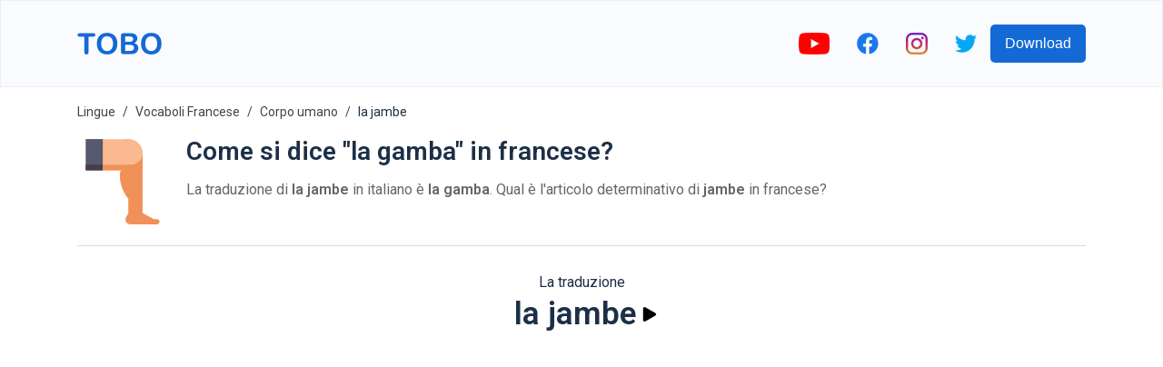

--- FILE ---
content_type: text/html; charset=utf-8
request_url: https://www.google.com/recaptcha/api2/aframe
body_size: 264
content:
<!DOCTYPE HTML><html><head><meta http-equiv="content-type" content="text/html; charset=UTF-8"></head><body><script nonce="_MeFnompt8CHL9ePw7Dikw">/** Anti-fraud and anti-abuse applications only. See google.com/recaptcha */ try{var clients={'sodar':'https://pagead2.googlesyndication.com/pagead/sodar?'};window.addEventListener("message",function(a){try{if(a.source===window.parent){var b=JSON.parse(a.data);var c=clients[b['id']];if(c){var d=document.createElement('img');d.src=c+b['params']+'&rc='+(localStorage.getItem("rc::a")?sessionStorage.getItem("rc::b"):"");window.document.body.appendChild(d);sessionStorage.setItem("rc::e",parseInt(sessionStorage.getItem("rc::e")||0)+1);localStorage.setItem("rc::h",'1768921290989');}}}catch(b){}});window.parent.postMessage("_grecaptcha_ready", "*");}catch(b){}</script></body></html>

--- FILE ---
content_type: image/svg+xml
request_url: https://firebasestorage.googleapis.com/v0/b/words-editor.appspot.com/o/courses%2Fwords-with-emojis-french-vocabulary-list%2FcourseImage.svg?alt=media&token=5a3ef1d1-2aad-475f-9684-0a8c5eda5945
body_size: 3355
content:
<svg id="Layer_1" enable-background="new 0 0 512.003 512.003" height="512" viewBox="0 0 512.003 512.003" width="512" xmlns="http://www.w3.org/2000/svg"><g><g><path d="m226.002 512.003c-124.617 0-226-101.383-226-226s101.383-226 226-226 226 101.383 226 226-101.383 226-226 226z" fill="#ffde46"/></g><path d="m226.002 60.003v452c124.617 0 226-101.383 226-226s-101.383-226-226-226z" fill="#ffcd00"/><g><path d="m93.686 266.008c-1.608 0-3.242-.261-4.85-.809-7.839-2.678-12.023-11.204-9.346-19.044 9.056-26.514 33.965-44.328 61.983-44.328 27.996 0 52.899 17.797 61.969 44.285 2.684 7.837-1.495 16.366-9.333 19.05-7.843 2.683-16.366-1.496-19.05-9.333-4.915-14.356-18.412-24.002-33.586-24.002-15.186 0-28.687 9.655-33.595 24.025-2.126 6.233-7.954 10.156-14.192 10.156z" fill="#00347b"/></g><path clip-rule="evenodd" d="m267.64 350.004h53.447v60h-53.447z" fill="#f6efea" fill-rule="evenodd"/><g><path d="m262.753 266.008c-1.608 0-3.242-.261-4.85-.809-7.839-2.678-12.023-11.204-9.346-19.044 9.056-26.514 33.965-44.328 61.983-44.328 27.996 0 52.899 17.797 61.969 44.285 2.684 7.837-1.495 16.366-9.333 19.05-7.841 2.683-16.366-1.496-19.05-9.333-4.915-14.356-18.412-24.002-33.586-24.002-15.186 0-28.687 9.655-33.595 24.025-2.127 6.233-7.954 10.156-14.192 10.156z" fill="#001737"/></g><g><path d="m240.156 441.905c-4.496 0-8.941-2.013-11.896-5.85-5.054-6.564-3.829-15.982 2.734-21.037 12.528-9.646 20.008-24.843 20.008-40.653 0-14.555-6.214-28.477-17.05-38.195-6.167-5.531-6.683-15.015-1.15-21.182 5.532-6.168 15.016-6.682 21.182-1.15 17.171 15.4 27.019 37.462 27.019 60.527 0 25.055-11.853 49.139-31.706 64.425-2.727 2.098-5.947 3.115-9.141 3.115z" fill="#001737"/></g><g><path d="m46.257 215.004c-1.736 0-3.483-.301-5.165-.918-5.054-1.854-8.727-6.274-9.623-11.583l-3.167-18.744 10.061-29.692-15.719-3.795-5.872-34.753 8.314-31.24-14.118-3.114-10.756-63.663c-.885-5.235 1.064-10.549 5.125-13.971 4.062-3.421 9.627-4.441 14.638-2.68l60.843 21.379 2.822 15.922 30.021-4.382 33.224 11.674.245 16.538 32.598-4.999 17.261 6.065c5.079 1.784 8.813 6.154 9.782 11.449.97 5.296-.973 10.705-5.09 14.173l-145.757 122.805c-2.748 2.315-6.183 3.529-9.667 3.529z" fill="#ff3f5c"/></g><path d="m16.773 115.52 96.888-81.75-32.843-11.54-69.85 58.936z" fill="#d20763"/><path d="m22.644 150.272 5.658 33.487c1.436-.58 2.81-1.381 4.058-2.435l147.367-124.341-32.843-11.54z" fill="#d20763"/><g clip-rule="evenodd" fill-rule="evenodd"><circle cx="415.001" cy="61.003" fill="#00ab5e" r="15"/><ellipse cx="483.001" cy="145.862" fill="#d20763" rx="15" ry="15" transform="matrix(.707 -.707 .707 .707 38.328 384.256)"/><circle cx="267.694" cy="136.285" fill="#a24bdb" r="15"/><circle cx="28.002" cy="446.003" fill="#b760ea" r="15"/><circle cx="497.001" cy="15.003" fill="#a24bdb" r="15"/></g><g><path d="m430.002 507.003c-.25 0-.5-.002-.75-.007-8.282-.155-14.871-6.995-14.716-15.278.155-8.282 7.011-14.916 15.278-14.716l.188.001c6.064 0 11.495-3.614 13.836-9.207 3.198-7.643 11.988-11.244 19.628-8.046 7.643 3.198 11.244 11.986 8.046 19.628-7.024 16.781-23.318 27.625-41.51 27.625z" fill="#a24bdb"/></g><g><path d="m309.674 48.419c-18.191 0-34.484-10.843-41.509-27.624-3.199-7.642.402-16.43 8.044-19.629 7.639-3.196 16.43.402 19.628 8.045 2.342 5.594 7.773 9.208 13.837 9.208l.188-.001c8.266-.188 15.123 6.433 15.278 14.716s-6.433 15.123-14.716 15.278c-.25.005-.5.007-.75.007z" fill="#008adf"/></g><g><path d="m94.542 376.332c-2.622 0-5.271-.229-7.919-.699-8.157-1.447-13.597-9.232-12.149-17.39s9.231-13.596 17.39-12.149c5.974 1.065 11.95-1.551 15.232-6.649l.101-.159c4.354-7.048 13.594-9.234 20.645-4.879 7.048 4.354 9.232 13.596 4.879 20.645-.127.206-.258.411-.388.614-8.403 13.05-22.671 20.666-37.791 20.666z" fill="#00dd7b"/></g><path clip-rule="evenodd" d="m457.002 293.004c-2.762 0-5.001 2.238-5.003 5l-.023 37.009c-.005 8.281-6.719 14.991-15 14.991h-120.315v60h135.341c33.137 0 60-26.863 60-60v-2c0-30.25-24.75-55-55-55z" fill="#008adf" fill-rule="evenodd"/></g></svg>

--- FILE ---
content_type: image/svg+xml
request_url: https://firebasestorage.googleapis.com/v0/b/words-editor.appspot.com/o/wordImages%2FoR1NM4qnscSDQ49SSrT5.svg?alt=media&token=5c99440e-deff-49fc-821f-a1008e3b8819
body_size: 232
content:
<svg id="Layer_1" enable-background="new 0 0 512 512" viewBox="0 0 512 512" xmlns="http://www.w3.org/2000/svg"><g><g><path d="m449.333 466.667h-17.333l-64-34.667v-336c0-44.183-35.817-80-80-80h-16v120.411c0 15.167-5.713 29.777-16 40.922s-16 25.755-16 40.922c0 46.918 15.711 92.486 44.627 129.435l3.373 4.31v80l-13.267 26.534c-1.797 3.595-2.733 7.559-2.733 11.578 0 14.297 11.591 25.888 25.888 25.888h134.112 17.333c8.1 0 14.667-6.566 14.667-14.667s-6.566-14.666-14.667-14.666z" fill="#f0915a"/></g><g><path d="m272 192h-224v-176h240c44.183 0 80 35.817 80 80 0 53.019-42.981 96-96 96z" fill="#fab991"/></g><g><path d="m48 16h96v176h-96z" fill="#555a6e"/></g><g><path d="m48 160h96v32h-96z" fill="#463c4b"/></g><g><path d="m368 96v96h-224v-32h160c35.346 0 64-28.654 64-64z" fill="#f0915a"/></g></g></svg>

--- FILE ---
content_type: image/svg+xml
request_url: https://firebasestorage.googleapis.com/v0/b/words-editor.appspot.com/o/wordImages%2FTw0si7mbMHY4cs0oha7u.svg?alt=media&token=7afc8bd3-91ec-43e4-93e8-fc782fdd86f5
body_size: 473
content:
<svg id="Layer_1" enable-background="new 0 0 512 512" height="512" viewBox="0 0 512 512" width="512" xmlns="http://www.w3.org/2000/svg"><g><g><g><path d="m256 40c-88.366 0-160 71.634-160 160v240 48h160v-48h96c35.346 0 64-28.654 64-64v-176c0-88.366-71.634-160-160-160z" fill="#fab991"/></g><g><path d="m256 488h-160c0-26.51 21.49-48 48-48h112z" fill="#f0915a"/></g><g><path d="m352 24h-144c-79.529 0-144 64.471-144 144v208c0 17.673 14.327 32 32 32h80c17.673 0 32-14.327 32-32v-80c26.51 0 48-21.49 48-48 0-26.51 21.49-48 48-48h112c17.673 0 32-14.327 32-32v-48c0-53.019-42.981-96-96-96z" fill="#555a6e"/></g><g><path d="m208 248c-26.51 0-48 21.49-48 48s21.49 48 48 48z" fill="#f0915a"/></g></g><g><g><path d="m368 344c-13.255 0-24-10.745-24-24v-56c26.51 0 48 21.49 48 48v8c0 13.255-10.745 24-24 24z" fill="#f0915a"/></g><g><circle cx="384" cy="248" fill="#463c4b" r="16"/></g><g><circle cx="304" cy="248" fill="#463c4b" r="16"/></g></g><g><path d="m344 392h16c13.255 0 24-10.745 24-24h-64c0 13.255 10.745 24 24 24z" fill="#463c4b"/></g></g></svg>

--- FILE ---
content_type: image/svg+xml
request_url: https://firebasestorage.googleapis.com/v0/b/words-editor.appspot.com/o/courses%2Fbody-parts-french-vocabulary-list%2FcourseImage.svg?alt=media&token=5900acec-e57a-4598-8103-2777b733b4c5
body_size: 3942
content:
<?xml version="1.0" encoding="iso-8859-1"?>
<!-- Generator: Adobe Illustrator 19.0.0, SVG Export Plug-In . SVG Version: 6.00 Build 0)  -->
<svg version="1.1" id="Layer_1" xmlns="http://www.w3.org/2000/svg" xmlns:xlink="http://www.w3.org/1999/xlink" x="0px" y="0px"
	 viewBox="0 0 512 512" style="enable-background:new 0 0 512 512;" xml:space="preserve">
<path style="fill:#FFC380;" d="M344.265,255.139H214.283c-6.774,0-12.71-4.531-14.496-11.065c-1.786-6.534,1.02-13.455,6.851-16.902
	c56.633-33.464,86.05-72.5,89.93-119.338c1.353-16.255,15.831-29.239,32.266-29.024c16.77,0.268,32.481,6.99,44.248,18.93
	c11.776,11.951,18.266,27.777,18.272,44.561c0,0.002,0,0.004,0,0.006v5.049c0,41-12.144,67.142-34.551,101.04
	C354.018,252.607,349.311,255.139,344.265,255.139z"/>
<path style="fill:#FFCF99;" d="M503.562,272.171c0-25.964-21.123-47.088-47.088-47.088H214.283c-2.691,0-5.333,0.722-7.648,2.092
	c-17.001,10.052-34.167,18.327-47.96,24.978c-4.811,2.319-9.355,4.51-13.488,6.576c-5.091,2.546-8.307,7.749-8.307,13.442v192.359
	c0,5.693,3.216,10.896,8.307,13.442C205.91,508.329,256.386,512,315.247,512c9.115,0,18.437-0.088,28.023-0.178
	c10.602-0.1,21.563-0.204,33.055-0.204h47.509c25.964,0,47.088-21.123,47.088-47.088c0-8.73-2.387-16.912-6.545-23.929
	c13.529-8.282,22.575-23.199,22.575-40.191c0-8.73-2.387-16.912-6.545-23.929c13.529-8.282,22.575-23.199,22.575-40.191
	c0-12.212-4.673-23.353-12.324-31.728C498.99,295.781,503.562,284.328,503.562,272.171z"/>
<g>
	<path style="fill:#29CCB1;" d="M472.303,141.117h-32.06c-8.299,0-15.028-6.729-15.028-15.028s6.729-15.028,15.028-15.028h32.06
		c8.299,0,15.028,6.729,15.028,15.028S480.603,141.117,472.303,141.117z"/>
	<path style="fill:#29CCB1;" d="M247.884,141.117h-32.06c-8.299,0-15.028-6.729-15.028-15.028s6.729-15.028,15.028-15.028h32.06
		c8.299,0,15.028,6.729,15.028,15.028S256.185,141.117,247.884,141.117z"/>
	<path style="fill:#29CCB1;" d="M295.989,57.826c-5.195,0-10.245-2.695-13.028-7.516l-16.03-27.765
		c-4.15-7.187-1.687-16.379,5.5-20.528c7.187-4.15,16.379-1.687,20.528,5.5l16.03,27.765c4.15,7.187,1.687,16.379-5.5,20.528
		C301.123,57.177,298.538,57.826,295.989,57.826z"/>
	<path style="fill:#29CCB1;" d="M392.139,57.826c-2.55,0-5.134-0.649-7.5-2.016c-7.187-4.15-9.65-13.341-5.5-20.528l16.03-27.765
		c4.149-7.187,13.341-9.652,20.528-5.5c7.187,4.15,9.65,13.341,5.5,20.528l-16.03,27.765
		C402.386,55.131,397.333,57.826,392.139,57.826z"/>
</g>
<path id="SVGCleanerId_0" style="fill:#73C3FF;" d="M102.613,432.66v79.148H72.557V432.66c0-8.295,6.733-15.028,15.028-15.028
	S102.613,424.365,102.613,432.66z"/>
<g>
	<path style="fill:#29CCB1;" d="M472.303,141.117h-32.06c-8.299,0-15.028-6.729-15.028-15.028s6.729-15.028,15.028-15.028h32.06
		c8.299,0,15.028,6.729,15.028,15.028S480.603,141.117,472.303,141.117z"/>
	<path style="fill:#29CCB1;" d="M247.884,141.117h-32.06c-8.299,0-15.028-6.729-15.028-15.028s6.729-15.028,15.028-15.028h32.06
		c8.299,0,15.028,6.729,15.028,15.028S256.185,141.117,247.884,141.117z"/>
	<path style="fill:#29CCB1;" d="M295.989,57.826c-5.195,0-10.245-2.695-13.028-7.516l-16.03-27.765
		c-4.15-7.187-1.687-16.379,5.5-20.528c7.187-4.15,16.379-1.687,20.528,5.5l16.03,27.765c4.15,7.187,1.687,16.379-5.5,20.528
		C301.123,57.177,298.538,57.826,295.989,57.826z"/>
	<path style="fill:#29CCB1;" d="M392.139,57.826c-2.55,0-5.134-0.649-7.5-2.016c-7.187-4.15-9.65-13.341-5.5-20.528l16.03-27.765
		c4.149-7.187,13.341-9.652,20.528-5.5c7.187,4.15,9.65,13.341,5.5,20.528l-16.03,27.765
		C402.386,55.131,397.333,57.826,392.139,57.826z"/>
</g>
<g>
	<path id="SVGCleanerId_0_1_" style="fill:#73C3FF;" d="M102.613,432.66v79.148H72.557V432.66c0-8.295,6.733-15.028,15.028-15.028
		S102.613,424.365,102.613,432.66z"/>
</g>
<path style="fill:#44A4EC;" d="M151.705,225.083H23.466c-8.295,0-15.028,6.733-15.028,15.028v256.478
	c0,8.305,6.733,15.028,15.028,15.218h96.179c18.424-0.19,34.404-10.82,42.129-26.269c3.176-6.322,4.959-13.465,4.959-21.009V240.111
	C166.733,231.815,160,225.083,151.705,225.083z"/>
<path style="fill:#73C3FF;" d="M102.613,431.658v80.15H72.557v-80.15c0-8.295,6.733-15.028,15.028-15.028
	S102.613,423.363,102.613,431.658z"/>
<g>
</g>
<g>
</g>
<g>
</g>
<g>
</g>
<g>
</g>
<g>
</g>
<g>
</g>
<g>
</g>
<g>
</g>
<g>
</g>
<g>
</g>
<g>
</g>
<g>
</g>
<g>
</g>
<g>
</g>
</svg>
